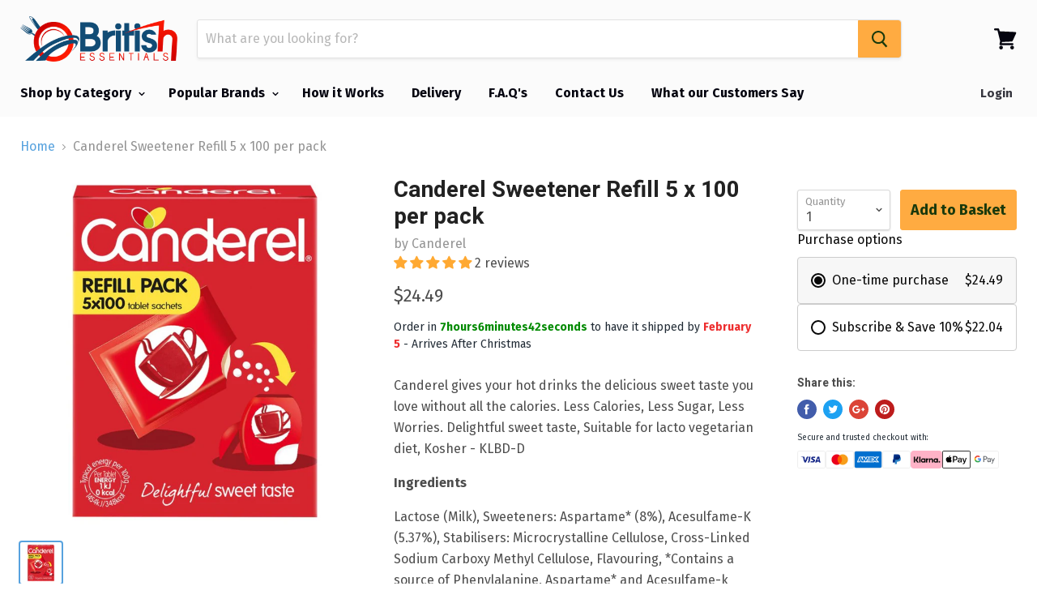

--- FILE ---
content_type: text/javascript; charset=UTF-8
request_url: https://pixel.wetracked.io/british-essentials.myshopify.com/events.js?shop=british-essentials.myshopify.com
body_size: 5482
content:
!(function(){function t(t,n){if(n==null||n>t.length)n=t.length;for(var e=0,i=new Array(n);e<n;e++)i[e]=t[e];return i}function n(t){if(Array.isArray(t))return t}function e(t,n){var e=t==null?null:typeof Symbol!=="undefined"&&t[Symbol.iterator]||t["@@iterator"];if(e==null)return;var i=[];var o=true;var a=false;var c,u;try{for(e=e.call(t);!(o=(c=e.next()).done);o=true){i.push(c.value);if(n&&i.length===n)break}}catch(t){a=true;u=t}finally{try{if(!o&&e["return"]!=null)e["return"]()}finally{if(a)throw u}}return i}function i(){throw new TypeError("Invalid attempt to destructure non-iterable instance.\\nIn order to be iterable, non-array objects must have a [Symbol.iterator]() method.")}function o(t,o){return n(t)||e(t,o)||c(t,o)||i()}function a(t){"@swc/helpers - typeof";return t&&typeof Symbol!=="undefined"&&t.constructor===Symbol?"symbol":typeof t}function c(n,e){if(!n)return;if(typeof n==="string")return t(n,e);var i=Object.prototype.toString.call(n).slice(8,-1);if(i==="Object"&&n.constructor)i=n.constructor.name;if(i==="Map"||i==="Set")return Array.from(i);if(i==="Arguments"||/^(?:Ui|I)nt(?:8|16|32)(?:Clamped)?Array$/.test(i))return t(n,e)}function u(t,n){var e="; ".concat(t);var i=e.split("; ".concat(n,"="));if(i.length===2)return i.pop().split(";").shift()||null;return null}function l(t,n,e){if(typeof URL!=="undefined")return new URL(e!==null&&e!==void 0?e:t.href).searchParams.get(n);var i=((e!==null&&e!==void 0?e:t.search).match(new RegExp("[?&]".concat(n,"=([^&]*)")))||[])[1]||null;if(i)i=decodeURIComponent(i.replace(/\+/g," "));return i}function s(t){if(window["wt:integrated:pixels"])return;else window["wt:integrated:pixels"]=true;var n=t.filter(function(t){return t.platform==="facebook"});if(n.length>0){!function(t,n,e,i,o,a,c){t.fbq||(o=t.fbq=function(){o.callMethod?o.callMethod.apply(o,arguments):o.queue.push(arguments)},t._fbq||(t._fbq=o),o.push=o,o.loaded=!0,o.version="2.0",o.queue=[],(a=n.createElement(e)).async=!0,a.src=i,(c=n.getElementsByTagName(e)[0]).parentNode.insertBefore(a,c))}(window,document,"script","https://connect.facebook.net/en_US/fbevents.js");n.forEach(function(t){return window.fbq("init",t.pixelId)});window.fbq("track","PageView")}var e=t.filter(function(t){return t.platform==="tiktok"});if(e.length>0){!function(t,n,e){t.TiktokAnalyticsObject=e;var i=t[e]=t[e]||[];i.methods=["page","track","identify","instances","debug","on","off","once","ready","alias","group","enableCookie","disableCookie","holdConsent","revokeConsent","grantConsent"],i.setAndDefer=function(t,n){t[n]=function(){t.push([n].concat(Array.prototype.slice.call(arguments,0)))}};for(var o=0;o<i.methods.length;o++)i.setAndDefer(i,i.methods[o]);i.instance=function(t){for(var n=i._i[t]||[],e=0;e<i.methods.length;e++)i.setAndDefer(n,i.methods[e]);return n},i.load=function(t,n){var o="https://analytics.tiktok.com/i18n/pixel/events.js";n&&n.partner,i._i=i._i||{},i._i[t]=[],i._i[t]._u=o,i._t=i._t||{},i._t[t]=+new Date,i._o=i._o||{},i._o[t]=n||{},(n=document.createElement("script")).type="text/javascript",n.async=!0,n.src=o+"?sdkid="+t+"&lib="+e,(t=document.getElementsByTagName("script")[0]).parentNode.insertBefore(n,t)}}(window,document,"ttq");e.forEach(function(t){return window.ttq.load(t.pixelId)});window.ttq.page()}var i=t.filter(function(t){return t.platform==="pinterest"});if(i.length>0){!function(t){if(!window.pintrk){window.pintrk=function(){window.pintrk.queue.push(Array.prototype.slice.call(arguments))};var n=window.pintrk;n.queue=[],n.version="3.0";var e=document.createElement("script");e.async=!0,e.src=t;var i=document.getElementsByTagName("script")[0];i.parentNode.insertBefore(e,i)}}("https://s.pinimg.com/ct/core.js");i.forEach(function(t){return window.pintrk("load",t.tagId)});window.pintrk("page")}var o=t.filter(function(t){return t.platform==="snapchat"});if(o.length>0){!function(t,n,e){if(!t.snaptr){var i=t.snaptr=function t(){i.handleRequest?i.handleRequest.apply(i,arguments):i.queue.push(arguments)};i.queue=[];var o="script";(r=n.createElement(o)).async=!0,r.src=e;var a=n.getElementsByTagName(o)[0];a.parentNode.insertBefore(r,a)}}(window,document,"https‍://sc-static.‍net/scevent.min.‍js");o.forEach(function(t){return window.snaptr("init",t.pixelId)});window.snaptr("track","PAGE_VIEW")}var a=t.filter(function(t){return t.platform==="x"});if(a.length>0){!function(t,n,e,i,o,a){t.twq||((i=t.twq=function(){i.exe?i.exe.apply(i,arguments):i.queue.push(arguments)}).version="1.1",i.queue=[],(o=n.createElement(e)).async=!0,o.src="https://static.ads-twitter.com/uwt.js",(a=n.getElementsByTagName(e)[0]).parentNode.insertBefore(o,a))}(window,document,"script");a.forEach(function(t){return window.twq("config",t.pixelId),window.twq("event",t.pageViewEventId)})}t.filter(function(t){return t.platform==="google"}).forEach(function(t){var n=document.createElement("script");n.async=true;n.src="https://www.googletagmanager.com/gtag/js?id=AW-".concat(t.conversionId);document.body.appendChild(n);var e=window.dataLayer=window.dataLayer||[];window.gtag=function(){try{e.push(arguments)}catch(t){}};window.gtag("js",new Date);window.gtag("config","AW-".concat(t.conversionId));window.gtag("event","conversion",{send_to:"AW-".concat(t.conversionId,"/").concat(t.pageViewConversionLabel)})});t.filter(function(t){return t.platform==="klaviyo"}).forEach(function(t){var n=document.createElement("script");n.src="https://static.klaviyo.com/onsite/js/klaviyo.js?company_id=".concat(t.publicApiKey);n.async=true;document.head.append(n)});var c=t.filter(function(t){return t.platform==="reddit"});if(c.length>0){!function(t,n){if(!t.rdt){var e=t.rdt=function t(){e.sendEvent?e.sendEvent.apply(e,arguments):e.callQueue.push(arguments)};e.callQueue=[];var i=n.createElement("script");i.src="https://www.redditstatic.com/ads/pixel.js",i.async=!0;var o=n.getElementsByTagName("script")[0];o.parentNode.insertBefore(i,o)}}(window,document);c.forEach(function(t){return window.rdt("init",t.pixelId)});window.rdt("track","PageVisit")}}function d(t,n,e,i,o){var a=n.hostname.split(".");var c=["co","com","net","org","store","shop","web"];var u=c.includes(a[a.length-2])?-3:-2;var l=a.slice(u).join(".");var s="domain=".concat(l);var d="max-age=".concat(o*86400);var f="path=/";var v="samesite=lax";t.cookie=["".concat(e,"=").concat(i),f,d,s,v].join(";");return i}function f(t,n){var e;if(!n)return true;var i=function(t){var n=arguments.length>1&&arguments[1]!==void 0?arguments[1]:",";return t.replace(n===","?/([^\\]),/g:/([^\\]):/g,"$1\v").replace(/\\/g,"").split("\v").map(function(t){return t.trim()}).filter(Boolean)};if("condition"in n)return n.rules.length===0||(n.condition==="and"?n.rules.every(function(n){return f(t,n)}):n.rules.some(function(n){return f(t,n)}));var a=(e=t[n.field])!==null&&e!==void 0?e:null;if(typeof a==="string")switch(n.operator){case"is":return a==n.value;case"is not":return a!=n.value;case"in":return i(n.value).includes(a);case"not in":return!i(n.value).includes(a);case"contains":return a.includes(n.value);case"does not contain":return!a.includes(n.value)}if(Array.isArray(a))switch(n.operator){case"is":return a.includes(n.value);case"is not":return!a.includes(n.value);case"in":return i(n.value).some(function(t){return a.includes(t)});case"not in":return i(n.value).every(function(t){return!a.includes(t)});case"contains":return a.some(function(t){return t.includes(n.value)});case"does not contain":return a.every(function(t){return!t.includes(n.value)})}if(!a)return true;switch(n.operator){case"is":{var c=o(i(n.value,":"),2),u=c[0],l=c[1];return l==="[]"?!a[u]:a[u]===l}case"is not":{var s=o(i(n.value,":"),2),d=s[0],v=s[1];return!(v==="[]"?!a[d]:a[d]===v)}case"in":return i(n.value).some(function(t){var n=o(i(t,":"),2),e=n[0],c=n[1];return c==="[]"?!a[e]:a[e]===c});case"not in":return i(n.value).every(function(t){var n=o(i(t,":"),2),e=n[0],c=n[1];return!(c==="[]"?!a[e]:a[e]===c)});case"contains":{var p;var m=o(i(n.value,":"),2),h=m[0],w=m[1];return!!((p=a[h])===null||p===void 0?void 0:p.includes(w))}case"does not contain":{var g;var y=o(i(n.value,":"),2),_=y[0],b=y[1];return!((g=a[_])===null||g===void 0?void 0:g.includes(b))}}}function v(t,n){var e;try{e=JSON.parse(t.getItem(n))}catch(t){e=null}if(!(e&&(typeof e==="undefined"?"undefined":a(e))==="object")||Array.isArray(e))return{};return e}function p(){console.log("\uD83D\uDC4F %cCongratulations!%c This website is integrated with %cwetracked.io%c.","font-weight: bold","font-weight: normal","font-weight: bold;background-image:linear-gradient(to right,#087EED,#52B6FF);color: #fff;padding: 0 4px;border-radius: 4px;","font-weight: normal")}function m(t,n,e,i,o){var a;var c=function(t,n){return Math.floor(Math.random()*(n-t+1))+t};var u=function(){return"fb.1.".concat(Date.now(),".").concat(Math.round(0x7fffffff*Math.random()))};var l=function(t){return"fb.1.".concat(Date.now(),".").concat(t)};var s=function(){var t=arguments.length>0&&arguments[0]!==void 0?arguments[0]:"ABCDEFGHIJKLMNOPQRSTUVWXYZabcdefghijklmnopqrstuvwxyz0123456789";return Array.from({length:27},function(){return t.charAt(c(0,t.length-1))}).join("")};var d=e(n,"fbclid");var f=d&&((o===null||o===void 0?void 0:o(t,n,"_fbc",l(d),90))||l(d))||i(t.cookie,"_fbc");var v=i(t.cookie,"_fbp")||(o===null||o===void 0?void 0:o(t,n,"_fbp",u(),90))||u();if(f&&!/^fb\.\d+\.\d{13}\..+$/.test(f)&&d){f=(o===null||o===void 0?void 0:o(t,n,"_fbc",l(d),90))||l(d)}if(v&&!/^fb\.\d+\.\d{13}\..+$/.test(v)){v=(o===null||o===void 0?void 0:o(t,n,"_fbp",u(),90))||u()}var p=e(n,"ttclid");var m=i(t.cookie,"_ttp")||(o===null||o===void 0?void 0:o(t,n,"_ttp",s(),90))||s();var h=e(n,"epik");var w=e(n,"gbraid");var g=((a=i(t.cookie,"_gcl_au"))===null||a===void 0?void 0:a.split("."))||[];var y=g.length>=4?g[2]+"."+g[3]:null;var _=e(n,"gclid");var b=e(n,"_kx");var k=e(n,"rdt_cid");var E=e(n,"ScCid");var x=i(t.cookie,"_scid");var j=e(n,"twclid");var A=e(n,"utm_campaign");var S=e(n,"utm_content");var I=e(n,"utm_id");var q=e(n,"utm_medium");var N=e(n,"utm_source");var C=e(n,"utm_term");var O=e(n,"wbraid");var T=i(t.cookie,"_wtp");return{auid:y,epik:h,fbc:f,fbp:v,gbraid:w,gclid:_,kx:b,rdt_cid:k,ScCid:E,scid:x,ttclid:p,ttp:m,twclid:j,utm_campaign:A,utm_content:S,utm_id:I,utm_medium:q,utm_source:N,utm_term:C,wbraid:O,wtp:T}}(function(t,n,e,i,c,h,w,g,y){var _="wt:integrated";var b="wt:attributes";var k="WETRACKED_INTEGRATION";var E="wt:cart";var x="wt:wtp";var j="wt:error";var A="wt:cart:attributes:omit";var S="__kla_id";var I=1e3;if(!t[_])t[_]=t[k]=true;else return;try{var q,N;var C="https://pixel.wetracked.io";var O=function(){return a(t.Shopify)==="object"&&!!t.Shopify.shop};var T=function(){return O()?fetch(e.pathname+".json").then(function(t){return t.json()}).then(function(t){return t&&t.product||null}).catch(function(){return null}):Promise.resolve(null)};var B=function(n){return T().then(function(i){return Object.assign({sd:g,loc:e.origin+e.pathname},i?{cd:JSON.stringify({value:+i.variants[0].price,currency:t.Shopify.currency.active,pid:i.id,variants:i.variants.map(function(t){return Object.assign({id:t.id},t.sku?{sku:t.sku}:{})})})}:{},n)}).then(function(t){return(O()&&y?fetch("/apps/wt-connect-pixel",{method:"OPTIONS"}):Promise.resolve({ok:false})).then(function(t){return t.ok}).then(function(n){return fetch("".concat(n?"/apps/wt-connect-pixel":C,"/carts/init?").concat(new URLSearchParams(t))).then(function(t){return t.ok})})})};var P=function(t){return new URLSearchParams(Object.entries(t).map(function(t){var n=o(t,2),e=n[0],i=n[1];return["attributes[".concat(e,"]"),i]}))};var R=function(t){if(t)return t.split("?key=")[0];var e=u(n.cookie,"cart");if(!e)return null;return decodeURIComponent(e).split("?key=")[0]};var D=function(n){var e,i;return(a(t["wt:cart:promise"])==="object"&&"then"in t["wt:cart:promise"]?t["wt:cart:promise"]:fetch((w===null||w===void 0?void 0:w.omitNoteAttributes)||t[A]?(((e=t.Shopify.routes)===null||e===void 0?void 0:e.root)||"/")+"cart/update.js":(((i=t.Shopify.routes)===null||i===void 0?void 0:i.root)||"/")+"cart/update.js?".concat(P(n))).then(function(t){return t.json()})).catch(function(n){t[j]=n;return null}).then(function(t){return R(t&&t.token)}).then(function(e){return e?B(Object.assign({ct:t[E]=e},n)):false})};var L=function(){var n;return t[b]=(n=t[b])!==null&&n!==void 0?n:v(i,b)};var M=function(t){return i.setItem(b,JSON.stringify(Object.assign(L(),t)))};var U=function(t){if(t)try{return JSON.parse(atob(t)).$exchange_id}catch(t){}return null};(function i(a){if((w===null||w===void 0?void 0:w.useCustomerPrivacyAPI)&&!a)return n.addEventListener("visitorConsentCollected",function(t){var n;return i(((n=t.detail)===null||n===void 0?void 0:n.marketingAllowed)!==false)});var v=m(n,e,l,u,d);setTimeout(function i(){var l=arguments.length>0&&arguments[0]!==void 0?arguments[0]:1;try{var d,p,m,w,g,y,_,k,A;var q,N,C,T,P,R,L,V,W;var F={host:e.origin,sw:String(t.screen.width),sh:String(t.screen.height)};Object.entries(v).forEach(function(t){var n=o(t,2),e=n[0],i=n[1];if(i)F[e]=i});var J=((q=u(n.cookie,"_gcl_au"))===null||q===void 0?void 0:q.split("."))||[];var $=J.length>=4?J[2]+"."+J[3]:null;if($)F.auid=$;if(O()){F.locale=t.Shopify.locale||t.navigator.language.slice(0,2);if(t.Shopify.country)F.country=t.Shopify.country}if(!F.kx){var G=U(u(n.cookie,S));if(G)F.kx=G}M(F);var K=function(t){if(t)return;else if(l<=10)setTimeout(function(){return i(l+1)},1e3)};var Q=function(n){t[j]=n;K(false)};if(t[x]||t[E])B(Object.assign({ct:t[E]=t[x]||t[E]},F)).catch(Q);else if(O())D(F).then(K).catch(Q);else K(false);var Y={"attributes:all":(d=t[b])!==null&&d!==void 0?d:{},host:(p=(N=t[b])===null||N===void 0?void 0:N.host)!==null&&p!==void 0?p:"",locale:(m=(C=t[b])===null||C===void 0?void 0:C.locale)!==null&&m!==void 0?m:"",country:(w=(T=t[b])===null||T===void 0?void 0:T.country)!==null&&w!==void 0?w:"",utm_source:(g=(P=t[b])===null||P===void 0?void 0:P.utm_source)!==null&&g!==void 0?g:"",utm_medium:(y=(R=t[b])===null||R===void 0?void 0:R.utm_medium)!==null&&y!==void 0?y:"",utm_campaign:(_=(L=t[b])===null||L===void 0?void 0:L.utm_campaign)!==null&&_!==void 0?_:"",utm_content:(k=(V=t[b])===null||V===void 0?void 0:V.utm_content)!==null&&k!==void 0?k:"",utm_term:(A=(W=t[b])===null||W===void 0?void 0:W.utm_term)!==null&&A!==void 0?A:""};if(f(Y,h)){var X=c.filter(function(t){var n;return f(Y,h===null||h===void 0?void 0:(n=h.pixelRules)===null||n===void 0?void 0:n.find(function(n){return n.id==t.id}))});if(X.length>0)if(a)s(X);else n.addEventListener("visitorConsentCollected",function(t){var n;return((n=t.detail)===null||n===void 0?void 0:n.marketingAllowed)&&s(X)})}if(F.kx)return;var z=setInterval(function(){return requestAnimationFrame(function(){var e=U(u(n.cookie,S));if(!e)return;M({kx:F.kx=e});if(t[E])B({ct:t[E],kx:F.kx});clearInterval(z)})},I)}catch(n){t[j]=n}},I)})(!O()||((N=t.Shopify.customerPrivacy)===null||N===void 0?void 0:(q=N.marketingAllowed)===null||q===void 0?void 0:q.call(N))!==false);if(l(e,"wetracked.io")==="connected")alert("Yes, wetracked.io is connected!");p()}catch(n){t[j]=n}})(window,document,location,localStorage,[{"id":64500,"platform":"google","conversionId":"984120871","pageViewConversionLabel":"-1sCCKuNn8EaEKf8odUD"},{"id":6949,"platform":"facebook","pixelId":"996234757555622"}],null,null,"british-essentials.myshopify.com",false);})();

--- FILE ---
content_type: text/javascript
request_url: https://us.britishessentials.com/cdn/shop/t/63/assets/footer.js?v=26876623593598288381676992721
body_size: -263
content:
var script_loaded=!1;function loadJSscripts(){script_loaded||(uLTS!==void 0&&uLTS.disconnect(),window.yett!==void 0&&window.yett.unblock(),script_loaded=!0,document.querySelectorAll("iframe[data-src], script[data-src]").forEach(function(a2){(datasrc=a2.dataset.src)!=null&&(a2.src=datasrc)}),document.querySelectorAll("link[data-href]").forEach(function(a2){(datahref=a2.dataset.href)!=null&&(a2.href=datahref)}),document.querySelectorAll("script[type='text/lazyload']").forEach(function(d){var b=document.createElement("script");for(a=0;a<d.attributes.length;a++){var c=d.attributes[a];b.setAttribute(c.name,c.value)}b.type="text/javascript",b.innerHTML=d.innerHTML,d.parentNode.insertBefore(b,d),d.parentNode.removeChild(d)}),document.dispatchEvent(new CustomEvent("asyncLazyLoad")),setTimeout(function(){document.dispatchEvent(new CustomEvent("loadBarInjector"))},3e3))}var activityEvents=["mousedown","mousemove","keydown","scroll","touchstart","click","keypress","touchmove"];activityEvents.forEach(function(a2){window.addEventListener(a2,loadJSscripts,!1)}),__isPSA||loadJSscripts();
//# sourceMappingURL=/cdn/shop/t/63/assets/footer.js.map?v=26876623593598288381676992721
